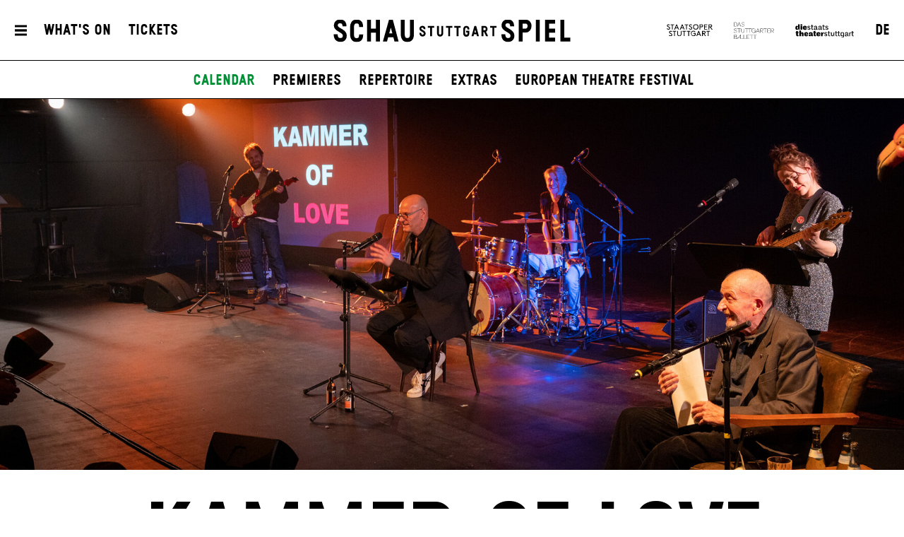

--- FILE ---
content_type: text/html; charset=utf-8
request_url: https://www.schauspiel-stuttgart.de/en/whats-on/calendar/2024-07/kammer-of-love/7456/
body_size: 5799
content:


<!DOCTYPE html>
<!--[if lt IE 7]>				<html lang="de" class="no-js ie lt-ie9 lt-ie8 lt-ie7 ie6"> <![endif]-->
<!--[if IE 7]>					<html lang="de" class="no-js ie lt-ie9 lt-ie8 ie7"> <![endif]-->
<!--[if IE 8]>					<html lang="de" class="no-js ie lt-ie9 ie8"> <![endif]-->
<!--[if IE 9]>					<html lang="de" class="no-js ie ie9"> <![endif]-->
<!--[if (gt IE 9)|!(IE)]><!-->
<html lang="de" class="no-js">
<!--<![endif]-->

<head><meta charset="utf-8" /><title>
	Kammer of Love - 01.07.2024, 20:00 | Schauspiel Stuttgart
</title><meta name="description" content="Kammer of Love" /><meta name="keywords" content="Schauspiel, Theater, Staatstheater Stuttgart, Monatsplan, Kammer of Love" /><meta http-equiv="X-UA-Compatible" content="IE=edge">
<meta name="viewport" content="width=device-width, initial-scale=1.0, minimum-scale=1.0, maximum-scale=1.0, user-scalable=0">

<link rel="apple-touch-icon" sizes="180x180" href="/apple-touch-icon.png">
<link rel="icon" type="image/png" sizes="32x32" href="/favicon-32x32.png">
<link rel="icon" type="image/png" sizes="16x16" href="/favicon-16x16.png">
<link rel="manifest" href="/site.webmanifest">
<link rel="mask-icon" href="/safari-pinned-tab.svg" color="#009636">
<meta name="msapplication-TileColor" content="#ffffff">
<meta name="theme-color" content="#ffffff">

<meta name="author" content="Schauspiel Stuttgart" />
<meta name="generator" content="spiritec WebCMS für Opernhäuser und Theater" />
<meta name="robots" content="index, follow" />
<meta property="og:image" content="https://wsts-6a25.kxcdn.com/en/content-images/socialmediashare/288fb612f3c260413dc44a584e11b6d3/31530/bk1_6285_kammer_of_love.jpg" />
<link rel="canonical" href="https://www.schauspiel-stuttgart.de/en/whats-on/a-z/kammer-of-love/" />
<link href="https://wsts-6a25.kxcdn.com/resources/css-bundles/all?v=_NUQ7Ea8STkseJLCctktgIDJbK1XGyyZuGbTt-UAL-o1" rel="stylesheet"/>


<script src="https://wsts-6a25.kxcdn.com/js-bundles/head?v=bQN9tre70i1Oq26S8Hs5OzeRbLffpkeWLYDp62rOltk1"></script>

<script type="text/javascript">
    var SYSTEMURLBASE = '/en/';
    var CDNURLBASE = 'https://wsts-6a25.kxcdn.com/en/';
    var CALLBACKURLBASE = '/en/callbacks/';
    var RESOURCES = {
        "IMAGE_ENLARGE": "Maximize",
        "IMAGE_REDUCE": "Minimize",
        "PRESSCART_ERROR_EMAIL": "Please enter your e-mail address.",
        "PRESSCART_ERROR_EDITORIALDEPARTMENT": "Please indicate your editorial department.",
        "PRESSCART_FEEDBACK_DOCUMENTSSENT": "Your press kit has been sent to the address you indicated via e-mail.",
        "PRESSCART_REMOVEFROMCART": "Remove"
    };
    var PARAMETERNAMES = {
        "SEARCHTERM": "Searchterm",
        "SEARCHPAGE": "Page"
    };
</script>
</head>
<body id="ctl00_BodyElement" class="--page-has-submenu ua-chrome dev-desktoppc os-macos language-en">
    <script>document.documentElement.className = document.documentElement.className.replace(/\bno-js\b/, 'js');</script>
	<a id="top"></a>
        
    <div id="js-popup-hook" style="display: none;"></div>
    
<script>

window.componentInitialisation.registerReadyEvent(function() {
    $('.fullsize.productionGallery').spiritecFullsize();

});
</script>

    
    <div id="ctl00_PageWrapperElement" class="page-wrapper js-marker-body-scrolling">

        <header class="page-header js-marker-include-in-scrolling-calculation" role="banner">
    <div class="header__mobilemenubottom --hide-tablet-portrait-up"><a href="#" class="header__menutoggle"></a></div>
    <div class="header__mainmenu">
        <div class="header__mobilemenutop --hide-tablet-portrait-up"><a href="/en/" class="header__logo"></a></div>
        <div class="header__mobilemenubottom --hide-tablet-portrait-up"><a href="#" class="mainmenu__close">X</a></div>

        <div class="mainmenu">
            <div class="mainmenu__cols">

                <div class="mainmenu__col mainmenu__col--mainmenu">
                    <a href="#" class="mainmenu__close --hide-phone-only">X</a>
                    
                    <div class="mainmenu__navigationwrapper">
                        <nav class="mainmenu__mainnavigation" role="navigation"><ul class="menu1"><li class="level1 first"><a href="/en/home/" class="level1">Home</a></li><li class="level1 path-selected has-subitems js-module-menu-identifier-season"><a href="/en/whats-on/" class="level1">What&#39;s On</a><ul class="menu2"><li class="level2 first selected js-module-menu-identifier-schedule js-module-menu-identifier-season-anchor"><a href="/en/whats-on/calendar/" class="level2">Calendar</a></li><li class="level2"><a href="/en/whats-on/premieres/" class="level2">Premieres</a></li><li class="level2"><a href="/en/whats-on/repertoire/" class="level2">Repertoire</a></li><li class="level2"><a href="/en/whats-on/extras/" class="level2">Extras</a></li><li class="level2 last"><a href="/en/whats-on/european-theatre-festival/" class="level2">European Theatre Festival</a></li></ul></li><li class="level1 has-subitems"><a href="/en/tickets/" class="level1">Tickets</a><ul class="menu2"><li class="level2 first"><a href="/en/tickets/tickets-information/" class="level2">Tickets &amp; Information</a></li><li class="level2 last"><a href="/en/tickets/prices-seating-plan/" class="level2">Prices &amp; Seating Plan</a></li></ul></li><li class="level1 has-subitems js-module-menu-identifier-ensemble"><a href="/en/ensemble/" class="level1">Ensemble</a><ul class="menu2"><li class="level2 first"><a href="/en/ensemble/ensemble/" class="level2">Ensemble</a></li><li class="level2 last"><a href="/en/ensemble/guests/" class="level2">Guests</a></li></ul></li><li class="level1 last has-subitems js-module-menu-identifier-pressservice"><a href="/en/press/" class="level1">Press</a><ul class="menu2"><li class="level2 first"><a href="/en/press-/" class="level2">contact</a></li><li class="level2 js-module-menu-identifier-pressservice-productions"><a href="/en/press/productions/" class="level2">productions</a></li><li class="level2 js-module-menu-identifier-pressservice-persons"><a href="/en/press/persons/" class="level2">persons</a></li><li class="level2 last js-module-menu-identifier-presscart"><a href="/en/press/press-kit/" class="level2">press kit</a></li></ul></li></ul></nav>
                        <div class="mainmenu__metanavigation"><ul class="menu1"><li class="level1 first"><a href="/en/contact/" class="level1">Contact</a></li><li class="level1"><a href="/en/press/" class="level1">Press</a></li><li class="level1"><a href="https://www.staatstheater-stuttgart.com/general-terms/" class="level1" target="_blank">General terms</a></li><li class="level1 last"><a href="https://www.staatstheater-stuttgart.com/privacy-policy/" class="level1" target="_blank">Privacy policy</a></li></ul></div>
                    </div>
                    
                    <div class="mainmenu__logowrapper --hide-tablet-landscape-up">
                        <a class="mainmenu__logo mainmenu__logo--oper" href="https://www.staatsoper-stuttgart.de/" target="_blank"></a>
                        <a class="mainmenu__logo mainmenu__logo--ballett" href="https://www.stuttgarter-ballett.de/" target="_blank"></a>
                        <a class="mainmenu__logo mainmenu__logo--wst" href="https://www.staatstheater-stuttgart.de/" target="_blank"></a>
                    </div>
                </div>

                <div class="mainmenu__col mainmenu__col--largeteasers">
                    <div class="mainmenu__largeteaser">
                                                                        <div class="hero">    <div class="hero__media js-medialoader js-medialoader-set-as-background" data-image-url="https://wsts-6a25.kxcdn.com/en/images/f8502f0e30126cba20e8db69f1965459/61415/hamlet_tonisuter_4367.jpg" data-image-portrait-url="" data-prevent-portrait-image="mainmenu"></div>            <div class="hero__videowrapper js-marker-video-animation --hide-tablet-portrait-down" data-format="video"><video class="hero__video"><source src="https://wsts-6a25.kxcdn.com/en/download/61416/hamlet_tonisuter_2967.jpg" type="video/mp4"></video></div>        <a href="https://www.schauspiel-stuttgart.de/en/whats-on/a-z/hamlet-/" class="hero__link"></a>        <div class="hero__text">                <div class="hero__location">Schauspielhaus</div>                                <h2 class="hero__headline">                    <a href="https://www.schauspiel-stuttgart.de/en/whats-on/a-z/hamlet-/" >Hamlet</a>                  </h2>                        <div class="hero__subheadline">by William Shakespeare</div>                                <div class="hero__buttonwrapper"><a href="https://www.schauspiel-stuttgart.de/en/whats-on/a-z/hamlet-/" class="hero__button">Get your tickets</a></div>                    </div></div>
                                                                                                                                                                    </div>
                </div>
                
                <div class="mainmenu__col mainmenu__col--submenu">
                    <div class="mainmenu__subnavigation"></div>
                </div>

                <div class="mainmenu__col mainmenu__col--smallteasers">
                    <div class="mainmenu__smallteaserwrapper">

                                                <div class="mainmenu__smallteasercontainer">
                            <div class="mainmenu__smallteaser">
                                <div class="hero">    <div class="hero__media js-medialoader js-medialoader-set-as-background" data-image-url="https://wsts-6a25.kxcdn.com/en/images/f8502f0e30126cba20e8db69f1965459/61415/hamlet_tonisuter_4367.jpg" data-image-portrait-url="" data-prevent-portrait-image="mainmenu"></div>            <div class="hero__videowrapper js-marker-video-animation --hide-tablet-portrait-down" data-format="video"><video class="hero__video"><source src="https://wsts-6a25.kxcdn.com/en/download/61416/hamlet_tonisuter_2967.jpg" type="video/mp4"></video></div>        <a href="https://www.schauspiel-stuttgart.de/en/whats-on/a-z/hamlet-/" class="hero__link"></a>        <div class="hero__text">                <div class="hero__location">Schauspielhaus</div>                                <h2 class="hero__headline">                    <a href="https://www.schauspiel-stuttgart.de/en/whats-on/a-z/hamlet-/" >Hamlet</a>                  </h2>                        <div class="hero__subheadline">by William Shakespeare</div>                                <div class="hero__buttonwrapper"><a href="https://www.schauspiel-stuttgart.de/en/whats-on/a-z/hamlet-/" class="hero__button">Get your tickets</a></div>                    </div></div>
                            </div>
                        </div>
                                                <div class="mainmenu__smallteasercontainer">
                            <div class="mainmenu__smallteaser">
                                <div class="hero">    <div class="hero__media js-medialoader js-medialoader-set-as-background" data-image-url="https://wsts-6a25.kxcdn.com/en/images/bd6e0ed6ff1f20d501964ef3aa95e36d/59270/25_26_02_00_website_kacheln_english_header.jpg" data-image-portrait-url="https://wsts-6a25.kxcdn.com/en/images/9d7a7cc28169ba585e6cd1a8de0fd20e/59271/25_26_02_00_website_kacheln_english_header2.jpg" data-prevent-portrait-image="mainmenu"></div>        <a href="https://www.schauspiel-stuttgart.de/en/whats-on/premieres/" class="hero__link" target="_blank"></a>        <div class="hero__text">                                            </div></div>
                            </div>
                        </div>
                                                <div class="mainmenu__smallteasercontainer">
                            <div class="mainmenu__smallteaser">
                                <div class="hero">    <div class="hero__media js-medialoader js-medialoader-set-as-background" data-image-url="https://wsts-6a25.kxcdn.com/en/images/0018030606a6ba8e7bdf6959da5e9802/54875/fr_lear1_60723m.jpg" data-image-portrait-url="https://wsts-6a25.kxcdn.com/en/images/729a73712bb157cf7d71eb68cb8108e1/54876/fr_lear1_61223m.jpg" data-prevent-portrait-image="mainmenu"></div>        <a href="https://www.schauspiel-stuttgart.de/en/whats-on/a-z/lear/" class="hero__link"></a>        <div class="hero__text">                <div class="hero__location">Schauspielhaus</div>                                <h2 class="hero__headline">                    <a href="https://www.schauspiel-stuttgart.de/en/whats-on/a-z/lear/" >Lear (DSE)</a>                  </h2>                        <div class="hero__subheadline">by William Shakespeare<br />Adapted and with new texts by Falk Richter</div>                                <div class="hero__buttonwrapper"><a href="https://www.schauspiel-stuttgart.de/en/whats-on/a-z/lear/" class="hero__button">Tickets</a></div>                    </div></div>
                            </div>
                        </div>
                        
                    </div>
                </div>
            </div>
        </div>
    </div>
    
    <div class="header__top">
        <div class="page-outer">
            <div class="header__inner page-inner">
                <a href="#" class="header__menutoggle"></a>
                    
                <div class="header__directaccess"><ul class="menu1"><li class="level1 first"><a href="/en/whats-on/calendar/" class="level1">What&#39;s On</a></li><li class="level1 last"><a href="/en/tickets/tickets-information/" class="level1">Tickets</a></li></ul></div>

                <a href="/en/" class="header__logo"></a>

                <div class="header__spartennavigation">
                    <ul><!--
                        --><li class="header__spartenlogo header__spartenlogo--oper"><a href="https://www.staatsoper-stuttgart.de/" target="_blank"></a></li><!--
                        --><li class="header__spartenlogo header__spartenlogo--ballett"><a href="https://www.stuttgarter-ballett.de/" target="_blank"></a></li><!--
                        --><li class="header__spartenlogo header__spartenlogo--wst"><a href="https://www.staatstheater-stuttgart.de/" target="_blank"></a></li><!--
                        --><li class="header__languageswitch"><a href="https://www.schauspiel-stuttgart.de/spielplan/a-z/kammer-of-love/">DE</a></li><!--
                    --></ul>
                </div>

            </div>
                
        </div>
    </div>
            
    <div class="header__bottom">
        <div class="page-outer">
            <div class="page-inner">
                        
                <div class="header__submenu">
                    <ul class="menu1"><li class="level1 first"><a href="/en/home/" class="level1">Home</a></li><li class="level1 path-selected has-subitems js-module-menu-identifier-season"><a href="/en/whats-on/" class="level1">What&#39;s On</a><ul class="menu2"><li class="level2 first selected js-module-menu-identifier-schedule js-module-menu-identifier-season-anchor"><a href="/en/whats-on/calendar/" class="level2">Calendar</a></li><li class="level2"><a href="/en/whats-on/premieres/" class="level2">Premieres</a></li><li class="level2"><a href="/en/whats-on/repertoire/" class="level2">Repertoire</a></li><li class="level2"><a href="/en/whats-on/extras/" class="level2">Extras</a></li><li class="level2 last"><a href="/en/whats-on/european-theatre-festival/" class="level2">European Theatre Festival</a></li></ul></li><li class="level1 has-subitems"><a href="/en/tickets/" class="level1">Tickets</a><ul class="menu2"><li class="level2 first"><a href="/en/tickets/tickets-information/" class="level2">Tickets &amp; Information</a></li><li class="level2 last"><a href="/en/tickets/prices-seating-plan/" class="level2">Prices &amp; Seating Plan</a></li></ul></li><li class="level1 has-subitems js-module-menu-identifier-ensemble"><a href="/en/ensemble/" class="level1">Ensemble</a><ul class="menu2"><li class="level2 first"><a href="/en/ensemble/ensemble/" class="level2">Ensemble</a></li><li class="level2 last"><a href="/en/ensemble/guests/" class="level2">Guests</a></li></ul></li><li class="level1 last has-subitems js-module-menu-identifier-pressservice"><a href="/en/press/" class="level1">Press</a><ul class="menu2"><li class="level2 first"><a href="/en/press-/" class="level2">contact</a></li><li class="level2 js-module-menu-identifier-pressservice-productions"><a href="/en/press/productions/" class="level2">productions</a></li><li class="level2 js-module-menu-identifier-pressservice-persons"><a href="/en/press/persons/" class="level2">persons</a></li><li class="level2 last js-module-menu-identifier-presscart"><a href="/en/press/press-kit/" class="level2">press kit</a></li></ul></li></ul>
                    <ul class="menu1"><li class="level1 first"><a href="/en/contact/" class="level1">Contact</a></li><li class="level1"><a href="/en/press/" class="level1">Press</a></li><li class="level1"><a href="https://www.staatstheater-stuttgart.com/general-terms/" class="level1" target="_blank">General terms</a></li><li class="level1 last"><a href="https://www.staatstheater-stuttgart.com/privacy-policy/" class="level1" target="_blank">Privacy policy</a></li></ul>
                    <ul class="menu1"><li class="level1 first"><a href="/en/whats-on/calendar/" class="level1">What&#39;s On</a></li><li class="level1 last"><a href="/en/tickets/tickets-information/" class="level1">Tickets</a></li></ul>
                </div>
            </div>
        </div>
    </div>
</header>

        
        <main class="page-content" role="main">
            
    <div class="heroslider">
    <div class="heroslider__screen">
        <div class="heroslider__viewport">
            <div class="heroslider__strip">
                <div class="heroslider__item">
                    <div class="hero">
                        <div class="js-medialoader hero__media js-medialoader-set-as-background" data-image-url="https://wsts-6a25.kxcdn.com/en/content-images/image720/288fb612f3c260413dc44a584e11b6d3/31530/bk1_6285_kammer_of_love.jpg" data-image-portrait-url="https://wsts-6a25.kxcdn.com/en/content-images/image720/e58edefe9b31842c29e2db531efe7496/31531/bk1_6285_kammer_of_love.jpg"></div>
                    
                                            </div>
                </div>
            </div>
        </div>
    </div>
</div>


<section class="section section--alwaysopen page-outer --paddingtop-section-none --paddingbottom-section-none">
    <div class="section__inner page-inner">
        <div class="section__content">
            <div class="productionheader">

                <div class="productionheader__headline">
                                        <h1 class="productionheader__title">Kammer of Love</h1>
                                                        </div>

                <div class="productionheader__cols">

                    <div class="productionheader__col --hide-tablet-portrait-down productionheader__dateswrapper">
                                                                    </div>

                    <div class="productionheader__col">
                                                <div class="productionheader__locationwrapper"><div class="productionheader__location">Lobby Kammertheater</div></div>
                                                                                                                                            </div>

                    <div class="productionheader__col">
                                            </div>

                    <div class="productionheader__col --hide-tablet-landscape-up productionheader__dateswrapper">
                                                                    </div>


                </div>

            </div>
        </div>
        <div class="section__toggle"></div>
        <div class="section__separator separator--dotted"></div>
    </div>
</section>












        </main> <!-- page-content -->
               
        <footer class="page-footer" role="contentinfo">
    <div class="page-outer">
        <div class="page-inner footer__inner">

            <div class="footer__metanavigation">
                <div class="footer__socialmedia"><!--
                    --><a href="https://www.facebook.com/schauspielstuttgart/" target="_blank" class="footer__socialmedialink footer__socialmedialink--facebook">Facebook</a><!--
                    --><a href="https://www.instagram.com/schauspielstuttgart/" target="_blank" class="footer__socialmedialink footer__socialmedialink--instagram">Instagram</a><!--
                    --><a href="https://www.youtube.com/@SchauspielStuttgart-posts" target="_blank" class="footer__socialmedialink footer__socialmedialink--youtube">YouTube</a><!--
                --></div>
                
                <a class="level1 first" href="/en/contact/">Contact</a><a class="level1" href="/en/press/">Press</a><a class="level1" href="/en/general-terms/">General terms</a><a class="level1 last" href="/en/privacy-policy/">Privacy policy</a>
                
                            </div>

        </div>
    </div>
</footer>

    </div> <!-- page-wrapper -->
    
    <script src="https://wsts-6a25.kxcdn.com/js-bundles/footer?v=HxEKkkB8k53DkXNEqUjr4WaeEIdwMvhTYMLJ9sSyALE1"></script>


<script>
    $(document).ready(function () { window.componentInitialisation.triggerReadyEvent(); });
</script>

<!-- Copyright (c) 2000-2020 etracker GmbH. All rights reserved. -->
<!-- This material may not be reproduced, displayed, modified or distributed -->
<!-- without the express prior written permission of the copyright holder. -->
<!-- etracker tracklet 4.1 -->
<script type="text/javascript">
            //var et_pagename = "";
//var et_areas = "";
//var et_tval = "";
//var et_tonr = "";
//var et_tsale = 0;
//var et_basket = "";
</script>
<script id="_etLoader" type="text/javascript" charset="UTF-8" data-block-cookies="true" data-respect-dnt="true" data-secure-code="1xgW5E" src="//static.etracker.com/code/e.js"></script>
<!-- etracker tracklet 4.1 end -->


</body>
</html>
